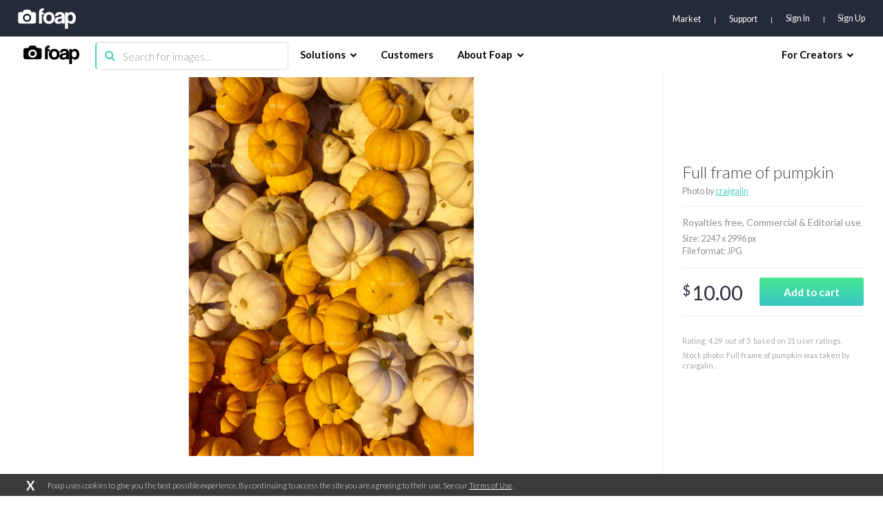

--- FILE ---
content_type: text/html; charset=utf-8
request_url: https://www.google.com/recaptcha/api2/aframe
body_size: 267
content:
<!DOCTYPE HTML><html><head><meta http-equiv="content-type" content="text/html; charset=UTF-8"></head><body><script nonce="XVoETpO4Aa7tViwsNhjBHg">/** Anti-fraud and anti-abuse applications only. See google.com/recaptcha */ try{var clients={'sodar':'https://pagead2.googlesyndication.com/pagead/sodar?'};window.addEventListener("message",function(a){try{if(a.source===window.parent){var b=JSON.parse(a.data);var c=clients[b['id']];if(c){var d=document.createElement('img');d.src=c+b['params']+'&rc='+(localStorage.getItem("rc::a")?sessionStorage.getItem("rc::b"):"");window.document.body.appendChild(d);sessionStorage.setItem("rc::e",parseInt(sessionStorage.getItem("rc::e")||0)+1);localStorage.setItem("rc::h",'1769101813976');}}}catch(b){}});window.parent.postMessage("_grecaptcha_ready", "*");}catch(b){}</script></body></html>